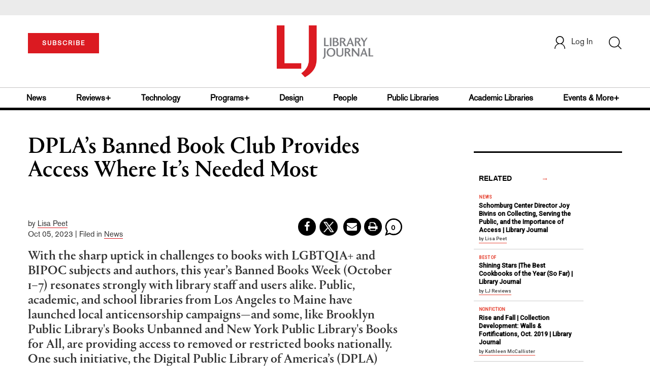

--- FILE ---
content_type: text/html; charset=utf-8
request_url: https://www.google.com/recaptcha/api2/anchor?ar=1&k=6Le9jGEUAAAAACT1ef5qtJgtOLcmDi4oBG0aotm8&co=aHR0cHM6Ly93d3cubGlicmFyeWpvdXJuYWwuY29tOjQ0Mw..&hl=en&v=PoyoqOPhxBO7pBk68S4YbpHZ&size=normal&anchor-ms=20000&execute-ms=30000&cb=undopvcn8pje
body_size: 49488
content:
<!DOCTYPE HTML><html dir="ltr" lang="en"><head><meta http-equiv="Content-Type" content="text/html; charset=UTF-8">
<meta http-equiv="X-UA-Compatible" content="IE=edge">
<title>reCAPTCHA</title>
<style type="text/css">
/* cyrillic-ext */
@font-face {
  font-family: 'Roboto';
  font-style: normal;
  font-weight: 400;
  font-stretch: 100%;
  src: url(//fonts.gstatic.com/s/roboto/v48/KFO7CnqEu92Fr1ME7kSn66aGLdTylUAMa3GUBHMdazTgWw.woff2) format('woff2');
  unicode-range: U+0460-052F, U+1C80-1C8A, U+20B4, U+2DE0-2DFF, U+A640-A69F, U+FE2E-FE2F;
}
/* cyrillic */
@font-face {
  font-family: 'Roboto';
  font-style: normal;
  font-weight: 400;
  font-stretch: 100%;
  src: url(//fonts.gstatic.com/s/roboto/v48/KFO7CnqEu92Fr1ME7kSn66aGLdTylUAMa3iUBHMdazTgWw.woff2) format('woff2');
  unicode-range: U+0301, U+0400-045F, U+0490-0491, U+04B0-04B1, U+2116;
}
/* greek-ext */
@font-face {
  font-family: 'Roboto';
  font-style: normal;
  font-weight: 400;
  font-stretch: 100%;
  src: url(//fonts.gstatic.com/s/roboto/v48/KFO7CnqEu92Fr1ME7kSn66aGLdTylUAMa3CUBHMdazTgWw.woff2) format('woff2');
  unicode-range: U+1F00-1FFF;
}
/* greek */
@font-face {
  font-family: 'Roboto';
  font-style: normal;
  font-weight: 400;
  font-stretch: 100%;
  src: url(//fonts.gstatic.com/s/roboto/v48/KFO7CnqEu92Fr1ME7kSn66aGLdTylUAMa3-UBHMdazTgWw.woff2) format('woff2');
  unicode-range: U+0370-0377, U+037A-037F, U+0384-038A, U+038C, U+038E-03A1, U+03A3-03FF;
}
/* math */
@font-face {
  font-family: 'Roboto';
  font-style: normal;
  font-weight: 400;
  font-stretch: 100%;
  src: url(//fonts.gstatic.com/s/roboto/v48/KFO7CnqEu92Fr1ME7kSn66aGLdTylUAMawCUBHMdazTgWw.woff2) format('woff2');
  unicode-range: U+0302-0303, U+0305, U+0307-0308, U+0310, U+0312, U+0315, U+031A, U+0326-0327, U+032C, U+032F-0330, U+0332-0333, U+0338, U+033A, U+0346, U+034D, U+0391-03A1, U+03A3-03A9, U+03B1-03C9, U+03D1, U+03D5-03D6, U+03F0-03F1, U+03F4-03F5, U+2016-2017, U+2034-2038, U+203C, U+2040, U+2043, U+2047, U+2050, U+2057, U+205F, U+2070-2071, U+2074-208E, U+2090-209C, U+20D0-20DC, U+20E1, U+20E5-20EF, U+2100-2112, U+2114-2115, U+2117-2121, U+2123-214F, U+2190, U+2192, U+2194-21AE, U+21B0-21E5, U+21F1-21F2, U+21F4-2211, U+2213-2214, U+2216-22FF, U+2308-230B, U+2310, U+2319, U+231C-2321, U+2336-237A, U+237C, U+2395, U+239B-23B7, U+23D0, U+23DC-23E1, U+2474-2475, U+25AF, U+25B3, U+25B7, U+25BD, U+25C1, U+25CA, U+25CC, U+25FB, U+266D-266F, U+27C0-27FF, U+2900-2AFF, U+2B0E-2B11, U+2B30-2B4C, U+2BFE, U+3030, U+FF5B, U+FF5D, U+1D400-1D7FF, U+1EE00-1EEFF;
}
/* symbols */
@font-face {
  font-family: 'Roboto';
  font-style: normal;
  font-weight: 400;
  font-stretch: 100%;
  src: url(//fonts.gstatic.com/s/roboto/v48/KFO7CnqEu92Fr1ME7kSn66aGLdTylUAMaxKUBHMdazTgWw.woff2) format('woff2');
  unicode-range: U+0001-000C, U+000E-001F, U+007F-009F, U+20DD-20E0, U+20E2-20E4, U+2150-218F, U+2190, U+2192, U+2194-2199, U+21AF, U+21E6-21F0, U+21F3, U+2218-2219, U+2299, U+22C4-22C6, U+2300-243F, U+2440-244A, U+2460-24FF, U+25A0-27BF, U+2800-28FF, U+2921-2922, U+2981, U+29BF, U+29EB, U+2B00-2BFF, U+4DC0-4DFF, U+FFF9-FFFB, U+10140-1018E, U+10190-1019C, U+101A0, U+101D0-101FD, U+102E0-102FB, U+10E60-10E7E, U+1D2C0-1D2D3, U+1D2E0-1D37F, U+1F000-1F0FF, U+1F100-1F1AD, U+1F1E6-1F1FF, U+1F30D-1F30F, U+1F315, U+1F31C, U+1F31E, U+1F320-1F32C, U+1F336, U+1F378, U+1F37D, U+1F382, U+1F393-1F39F, U+1F3A7-1F3A8, U+1F3AC-1F3AF, U+1F3C2, U+1F3C4-1F3C6, U+1F3CA-1F3CE, U+1F3D4-1F3E0, U+1F3ED, U+1F3F1-1F3F3, U+1F3F5-1F3F7, U+1F408, U+1F415, U+1F41F, U+1F426, U+1F43F, U+1F441-1F442, U+1F444, U+1F446-1F449, U+1F44C-1F44E, U+1F453, U+1F46A, U+1F47D, U+1F4A3, U+1F4B0, U+1F4B3, U+1F4B9, U+1F4BB, U+1F4BF, U+1F4C8-1F4CB, U+1F4D6, U+1F4DA, U+1F4DF, U+1F4E3-1F4E6, U+1F4EA-1F4ED, U+1F4F7, U+1F4F9-1F4FB, U+1F4FD-1F4FE, U+1F503, U+1F507-1F50B, U+1F50D, U+1F512-1F513, U+1F53E-1F54A, U+1F54F-1F5FA, U+1F610, U+1F650-1F67F, U+1F687, U+1F68D, U+1F691, U+1F694, U+1F698, U+1F6AD, U+1F6B2, U+1F6B9-1F6BA, U+1F6BC, U+1F6C6-1F6CF, U+1F6D3-1F6D7, U+1F6E0-1F6EA, U+1F6F0-1F6F3, U+1F6F7-1F6FC, U+1F700-1F7FF, U+1F800-1F80B, U+1F810-1F847, U+1F850-1F859, U+1F860-1F887, U+1F890-1F8AD, U+1F8B0-1F8BB, U+1F8C0-1F8C1, U+1F900-1F90B, U+1F93B, U+1F946, U+1F984, U+1F996, U+1F9E9, U+1FA00-1FA6F, U+1FA70-1FA7C, U+1FA80-1FA89, U+1FA8F-1FAC6, U+1FACE-1FADC, U+1FADF-1FAE9, U+1FAF0-1FAF8, U+1FB00-1FBFF;
}
/* vietnamese */
@font-face {
  font-family: 'Roboto';
  font-style: normal;
  font-weight: 400;
  font-stretch: 100%;
  src: url(//fonts.gstatic.com/s/roboto/v48/KFO7CnqEu92Fr1ME7kSn66aGLdTylUAMa3OUBHMdazTgWw.woff2) format('woff2');
  unicode-range: U+0102-0103, U+0110-0111, U+0128-0129, U+0168-0169, U+01A0-01A1, U+01AF-01B0, U+0300-0301, U+0303-0304, U+0308-0309, U+0323, U+0329, U+1EA0-1EF9, U+20AB;
}
/* latin-ext */
@font-face {
  font-family: 'Roboto';
  font-style: normal;
  font-weight: 400;
  font-stretch: 100%;
  src: url(//fonts.gstatic.com/s/roboto/v48/KFO7CnqEu92Fr1ME7kSn66aGLdTylUAMa3KUBHMdazTgWw.woff2) format('woff2');
  unicode-range: U+0100-02BA, U+02BD-02C5, U+02C7-02CC, U+02CE-02D7, U+02DD-02FF, U+0304, U+0308, U+0329, U+1D00-1DBF, U+1E00-1E9F, U+1EF2-1EFF, U+2020, U+20A0-20AB, U+20AD-20C0, U+2113, U+2C60-2C7F, U+A720-A7FF;
}
/* latin */
@font-face {
  font-family: 'Roboto';
  font-style: normal;
  font-weight: 400;
  font-stretch: 100%;
  src: url(//fonts.gstatic.com/s/roboto/v48/KFO7CnqEu92Fr1ME7kSn66aGLdTylUAMa3yUBHMdazQ.woff2) format('woff2');
  unicode-range: U+0000-00FF, U+0131, U+0152-0153, U+02BB-02BC, U+02C6, U+02DA, U+02DC, U+0304, U+0308, U+0329, U+2000-206F, U+20AC, U+2122, U+2191, U+2193, U+2212, U+2215, U+FEFF, U+FFFD;
}
/* cyrillic-ext */
@font-face {
  font-family: 'Roboto';
  font-style: normal;
  font-weight: 500;
  font-stretch: 100%;
  src: url(//fonts.gstatic.com/s/roboto/v48/KFO7CnqEu92Fr1ME7kSn66aGLdTylUAMa3GUBHMdazTgWw.woff2) format('woff2');
  unicode-range: U+0460-052F, U+1C80-1C8A, U+20B4, U+2DE0-2DFF, U+A640-A69F, U+FE2E-FE2F;
}
/* cyrillic */
@font-face {
  font-family: 'Roboto';
  font-style: normal;
  font-weight: 500;
  font-stretch: 100%;
  src: url(//fonts.gstatic.com/s/roboto/v48/KFO7CnqEu92Fr1ME7kSn66aGLdTylUAMa3iUBHMdazTgWw.woff2) format('woff2');
  unicode-range: U+0301, U+0400-045F, U+0490-0491, U+04B0-04B1, U+2116;
}
/* greek-ext */
@font-face {
  font-family: 'Roboto';
  font-style: normal;
  font-weight: 500;
  font-stretch: 100%;
  src: url(//fonts.gstatic.com/s/roboto/v48/KFO7CnqEu92Fr1ME7kSn66aGLdTylUAMa3CUBHMdazTgWw.woff2) format('woff2');
  unicode-range: U+1F00-1FFF;
}
/* greek */
@font-face {
  font-family: 'Roboto';
  font-style: normal;
  font-weight: 500;
  font-stretch: 100%;
  src: url(//fonts.gstatic.com/s/roboto/v48/KFO7CnqEu92Fr1ME7kSn66aGLdTylUAMa3-UBHMdazTgWw.woff2) format('woff2');
  unicode-range: U+0370-0377, U+037A-037F, U+0384-038A, U+038C, U+038E-03A1, U+03A3-03FF;
}
/* math */
@font-face {
  font-family: 'Roboto';
  font-style: normal;
  font-weight: 500;
  font-stretch: 100%;
  src: url(//fonts.gstatic.com/s/roboto/v48/KFO7CnqEu92Fr1ME7kSn66aGLdTylUAMawCUBHMdazTgWw.woff2) format('woff2');
  unicode-range: U+0302-0303, U+0305, U+0307-0308, U+0310, U+0312, U+0315, U+031A, U+0326-0327, U+032C, U+032F-0330, U+0332-0333, U+0338, U+033A, U+0346, U+034D, U+0391-03A1, U+03A3-03A9, U+03B1-03C9, U+03D1, U+03D5-03D6, U+03F0-03F1, U+03F4-03F5, U+2016-2017, U+2034-2038, U+203C, U+2040, U+2043, U+2047, U+2050, U+2057, U+205F, U+2070-2071, U+2074-208E, U+2090-209C, U+20D0-20DC, U+20E1, U+20E5-20EF, U+2100-2112, U+2114-2115, U+2117-2121, U+2123-214F, U+2190, U+2192, U+2194-21AE, U+21B0-21E5, U+21F1-21F2, U+21F4-2211, U+2213-2214, U+2216-22FF, U+2308-230B, U+2310, U+2319, U+231C-2321, U+2336-237A, U+237C, U+2395, U+239B-23B7, U+23D0, U+23DC-23E1, U+2474-2475, U+25AF, U+25B3, U+25B7, U+25BD, U+25C1, U+25CA, U+25CC, U+25FB, U+266D-266F, U+27C0-27FF, U+2900-2AFF, U+2B0E-2B11, U+2B30-2B4C, U+2BFE, U+3030, U+FF5B, U+FF5D, U+1D400-1D7FF, U+1EE00-1EEFF;
}
/* symbols */
@font-face {
  font-family: 'Roboto';
  font-style: normal;
  font-weight: 500;
  font-stretch: 100%;
  src: url(//fonts.gstatic.com/s/roboto/v48/KFO7CnqEu92Fr1ME7kSn66aGLdTylUAMaxKUBHMdazTgWw.woff2) format('woff2');
  unicode-range: U+0001-000C, U+000E-001F, U+007F-009F, U+20DD-20E0, U+20E2-20E4, U+2150-218F, U+2190, U+2192, U+2194-2199, U+21AF, U+21E6-21F0, U+21F3, U+2218-2219, U+2299, U+22C4-22C6, U+2300-243F, U+2440-244A, U+2460-24FF, U+25A0-27BF, U+2800-28FF, U+2921-2922, U+2981, U+29BF, U+29EB, U+2B00-2BFF, U+4DC0-4DFF, U+FFF9-FFFB, U+10140-1018E, U+10190-1019C, U+101A0, U+101D0-101FD, U+102E0-102FB, U+10E60-10E7E, U+1D2C0-1D2D3, U+1D2E0-1D37F, U+1F000-1F0FF, U+1F100-1F1AD, U+1F1E6-1F1FF, U+1F30D-1F30F, U+1F315, U+1F31C, U+1F31E, U+1F320-1F32C, U+1F336, U+1F378, U+1F37D, U+1F382, U+1F393-1F39F, U+1F3A7-1F3A8, U+1F3AC-1F3AF, U+1F3C2, U+1F3C4-1F3C6, U+1F3CA-1F3CE, U+1F3D4-1F3E0, U+1F3ED, U+1F3F1-1F3F3, U+1F3F5-1F3F7, U+1F408, U+1F415, U+1F41F, U+1F426, U+1F43F, U+1F441-1F442, U+1F444, U+1F446-1F449, U+1F44C-1F44E, U+1F453, U+1F46A, U+1F47D, U+1F4A3, U+1F4B0, U+1F4B3, U+1F4B9, U+1F4BB, U+1F4BF, U+1F4C8-1F4CB, U+1F4D6, U+1F4DA, U+1F4DF, U+1F4E3-1F4E6, U+1F4EA-1F4ED, U+1F4F7, U+1F4F9-1F4FB, U+1F4FD-1F4FE, U+1F503, U+1F507-1F50B, U+1F50D, U+1F512-1F513, U+1F53E-1F54A, U+1F54F-1F5FA, U+1F610, U+1F650-1F67F, U+1F687, U+1F68D, U+1F691, U+1F694, U+1F698, U+1F6AD, U+1F6B2, U+1F6B9-1F6BA, U+1F6BC, U+1F6C6-1F6CF, U+1F6D3-1F6D7, U+1F6E0-1F6EA, U+1F6F0-1F6F3, U+1F6F7-1F6FC, U+1F700-1F7FF, U+1F800-1F80B, U+1F810-1F847, U+1F850-1F859, U+1F860-1F887, U+1F890-1F8AD, U+1F8B0-1F8BB, U+1F8C0-1F8C1, U+1F900-1F90B, U+1F93B, U+1F946, U+1F984, U+1F996, U+1F9E9, U+1FA00-1FA6F, U+1FA70-1FA7C, U+1FA80-1FA89, U+1FA8F-1FAC6, U+1FACE-1FADC, U+1FADF-1FAE9, U+1FAF0-1FAF8, U+1FB00-1FBFF;
}
/* vietnamese */
@font-face {
  font-family: 'Roboto';
  font-style: normal;
  font-weight: 500;
  font-stretch: 100%;
  src: url(//fonts.gstatic.com/s/roboto/v48/KFO7CnqEu92Fr1ME7kSn66aGLdTylUAMa3OUBHMdazTgWw.woff2) format('woff2');
  unicode-range: U+0102-0103, U+0110-0111, U+0128-0129, U+0168-0169, U+01A0-01A1, U+01AF-01B0, U+0300-0301, U+0303-0304, U+0308-0309, U+0323, U+0329, U+1EA0-1EF9, U+20AB;
}
/* latin-ext */
@font-face {
  font-family: 'Roboto';
  font-style: normal;
  font-weight: 500;
  font-stretch: 100%;
  src: url(//fonts.gstatic.com/s/roboto/v48/KFO7CnqEu92Fr1ME7kSn66aGLdTylUAMa3KUBHMdazTgWw.woff2) format('woff2');
  unicode-range: U+0100-02BA, U+02BD-02C5, U+02C7-02CC, U+02CE-02D7, U+02DD-02FF, U+0304, U+0308, U+0329, U+1D00-1DBF, U+1E00-1E9F, U+1EF2-1EFF, U+2020, U+20A0-20AB, U+20AD-20C0, U+2113, U+2C60-2C7F, U+A720-A7FF;
}
/* latin */
@font-face {
  font-family: 'Roboto';
  font-style: normal;
  font-weight: 500;
  font-stretch: 100%;
  src: url(//fonts.gstatic.com/s/roboto/v48/KFO7CnqEu92Fr1ME7kSn66aGLdTylUAMa3yUBHMdazQ.woff2) format('woff2');
  unicode-range: U+0000-00FF, U+0131, U+0152-0153, U+02BB-02BC, U+02C6, U+02DA, U+02DC, U+0304, U+0308, U+0329, U+2000-206F, U+20AC, U+2122, U+2191, U+2193, U+2212, U+2215, U+FEFF, U+FFFD;
}
/* cyrillic-ext */
@font-face {
  font-family: 'Roboto';
  font-style: normal;
  font-weight: 900;
  font-stretch: 100%;
  src: url(//fonts.gstatic.com/s/roboto/v48/KFO7CnqEu92Fr1ME7kSn66aGLdTylUAMa3GUBHMdazTgWw.woff2) format('woff2');
  unicode-range: U+0460-052F, U+1C80-1C8A, U+20B4, U+2DE0-2DFF, U+A640-A69F, U+FE2E-FE2F;
}
/* cyrillic */
@font-face {
  font-family: 'Roboto';
  font-style: normal;
  font-weight: 900;
  font-stretch: 100%;
  src: url(//fonts.gstatic.com/s/roboto/v48/KFO7CnqEu92Fr1ME7kSn66aGLdTylUAMa3iUBHMdazTgWw.woff2) format('woff2');
  unicode-range: U+0301, U+0400-045F, U+0490-0491, U+04B0-04B1, U+2116;
}
/* greek-ext */
@font-face {
  font-family: 'Roboto';
  font-style: normal;
  font-weight: 900;
  font-stretch: 100%;
  src: url(//fonts.gstatic.com/s/roboto/v48/KFO7CnqEu92Fr1ME7kSn66aGLdTylUAMa3CUBHMdazTgWw.woff2) format('woff2');
  unicode-range: U+1F00-1FFF;
}
/* greek */
@font-face {
  font-family: 'Roboto';
  font-style: normal;
  font-weight: 900;
  font-stretch: 100%;
  src: url(//fonts.gstatic.com/s/roboto/v48/KFO7CnqEu92Fr1ME7kSn66aGLdTylUAMa3-UBHMdazTgWw.woff2) format('woff2');
  unicode-range: U+0370-0377, U+037A-037F, U+0384-038A, U+038C, U+038E-03A1, U+03A3-03FF;
}
/* math */
@font-face {
  font-family: 'Roboto';
  font-style: normal;
  font-weight: 900;
  font-stretch: 100%;
  src: url(//fonts.gstatic.com/s/roboto/v48/KFO7CnqEu92Fr1ME7kSn66aGLdTylUAMawCUBHMdazTgWw.woff2) format('woff2');
  unicode-range: U+0302-0303, U+0305, U+0307-0308, U+0310, U+0312, U+0315, U+031A, U+0326-0327, U+032C, U+032F-0330, U+0332-0333, U+0338, U+033A, U+0346, U+034D, U+0391-03A1, U+03A3-03A9, U+03B1-03C9, U+03D1, U+03D5-03D6, U+03F0-03F1, U+03F4-03F5, U+2016-2017, U+2034-2038, U+203C, U+2040, U+2043, U+2047, U+2050, U+2057, U+205F, U+2070-2071, U+2074-208E, U+2090-209C, U+20D0-20DC, U+20E1, U+20E5-20EF, U+2100-2112, U+2114-2115, U+2117-2121, U+2123-214F, U+2190, U+2192, U+2194-21AE, U+21B0-21E5, U+21F1-21F2, U+21F4-2211, U+2213-2214, U+2216-22FF, U+2308-230B, U+2310, U+2319, U+231C-2321, U+2336-237A, U+237C, U+2395, U+239B-23B7, U+23D0, U+23DC-23E1, U+2474-2475, U+25AF, U+25B3, U+25B7, U+25BD, U+25C1, U+25CA, U+25CC, U+25FB, U+266D-266F, U+27C0-27FF, U+2900-2AFF, U+2B0E-2B11, U+2B30-2B4C, U+2BFE, U+3030, U+FF5B, U+FF5D, U+1D400-1D7FF, U+1EE00-1EEFF;
}
/* symbols */
@font-face {
  font-family: 'Roboto';
  font-style: normal;
  font-weight: 900;
  font-stretch: 100%;
  src: url(//fonts.gstatic.com/s/roboto/v48/KFO7CnqEu92Fr1ME7kSn66aGLdTylUAMaxKUBHMdazTgWw.woff2) format('woff2');
  unicode-range: U+0001-000C, U+000E-001F, U+007F-009F, U+20DD-20E0, U+20E2-20E4, U+2150-218F, U+2190, U+2192, U+2194-2199, U+21AF, U+21E6-21F0, U+21F3, U+2218-2219, U+2299, U+22C4-22C6, U+2300-243F, U+2440-244A, U+2460-24FF, U+25A0-27BF, U+2800-28FF, U+2921-2922, U+2981, U+29BF, U+29EB, U+2B00-2BFF, U+4DC0-4DFF, U+FFF9-FFFB, U+10140-1018E, U+10190-1019C, U+101A0, U+101D0-101FD, U+102E0-102FB, U+10E60-10E7E, U+1D2C0-1D2D3, U+1D2E0-1D37F, U+1F000-1F0FF, U+1F100-1F1AD, U+1F1E6-1F1FF, U+1F30D-1F30F, U+1F315, U+1F31C, U+1F31E, U+1F320-1F32C, U+1F336, U+1F378, U+1F37D, U+1F382, U+1F393-1F39F, U+1F3A7-1F3A8, U+1F3AC-1F3AF, U+1F3C2, U+1F3C4-1F3C6, U+1F3CA-1F3CE, U+1F3D4-1F3E0, U+1F3ED, U+1F3F1-1F3F3, U+1F3F5-1F3F7, U+1F408, U+1F415, U+1F41F, U+1F426, U+1F43F, U+1F441-1F442, U+1F444, U+1F446-1F449, U+1F44C-1F44E, U+1F453, U+1F46A, U+1F47D, U+1F4A3, U+1F4B0, U+1F4B3, U+1F4B9, U+1F4BB, U+1F4BF, U+1F4C8-1F4CB, U+1F4D6, U+1F4DA, U+1F4DF, U+1F4E3-1F4E6, U+1F4EA-1F4ED, U+1F4F7, U+1F4F9-1F4FB, U+1F4FD-1F4FE, U+1F503, U+1F507-1F50B, U+1F50D, U+1F512-1F513, U+1F53E-1F54A, U+1F54F-1F5FA, U+1F610, U+1F650-1F67F, U+1F687, U+1F68D, U+1F691, U+1F694, U+1F698, U+1F6AD, U+1F6B2, U+1F6B9-1F6BA, U+1F6BC, U+1F6C6-1F6CF, U+1F6D3-1F6D7, U+1F6E0-1F6EA, U+1F6F0-1F6F3, U+1F6F7-1F6FC, U+1F700-1F7FF, U+1F800-1F80B, U+1F810-1F847, U+1F850-1F859, U+1F860-1F887, U+1F890-1F8AD, U+1F8B0-1F8BB, U+1F8C0-1F8C1, U+1F900-1F90B, U+1F93B, U+1F946, U+1F984, U+1F996, U+1F9E9, U+1FA00-1FA6F, U+1FA70-1FA7C, U+1FA80-1FA89, U+1FA8F-1FAC6, U+1FACE-1FADC, U+1FADF-1FAE9, U+1FAF0-1FAF8, U+1FB00-1FBFF;
}
/* vietnamese */
@font-face {
  font-family: 'Roboto';
  font-style: normal;
  font-weight: 900;
  font-stretch: 100%;
  src: url(//fonts.gstatic.com/s/roboto/v48/KFO7CnqEu92Fr1ME7kSn66aGLdTylUAMa3OUBHMdazTgWw.woff2) format('woff2');
  unicode-range: U+0102-0103, U+0110-0111, U+0128-0129, U+0168-0169, U+01A0-01A1, U+01AF-01B0, U+0300-0301, U+0303-0304, U+0308-0309, U+0323, U+0329, U+1EA0-1EF9, U+20AB;
}
/* latin-ext */
@font-face {
  font-family: 'Roboto';
  font-style: normal;
  font-weight: 900;
  font-stretch: 100%;
  src: url(//fonts.gstatic.com/s/roboto/v48/KFO7CnqEu92Fr1ME7kSn66aGLdTylUAMa3KUBHMdazTgWw.woff2) format('woff2');
  unicode-range: U+0100-02BA, U+02BD-02C5, U+02C7-02CC, U+02CE-02D7, U+02DD-02FF, U+0304, U+0308, U+0329, U+1D00-1DBF, U+1E00-1E9F, U+1EF2-1EFF, U+2020, U+20A0-20AB, U+20AD-20C0, U+2113, U+2C60-2C7F, U+A720-A7FF;
}
/* latin */
@font-face {
  font-family: 'Roboto';
  font-style: normal;
  font-weight: 900;
  font-stretch: 100%;
  src: url(//fonts.gstatic.com/s/roboto/v48/KFO7CnqEu92Fr1ME7kSn66aGLdTylUAMa3yUBHMdazQ.woff2) format('woff2');
  unicode-range: U+0000-00FF, U+0131, U+0152-0153, U+02BB-02BC, U+02C6, U+02DA, U+02DC, U+0304, U+0308, U+0329, U+2000-206F, U+20AC, U+2122, U+2191, U+2193, U+2212, U+2215, U+FEFF, U+FFFD;
}

</style>
<link rel="stylesheet" type="text/css" href="https://www.gstatic.com/recaptcha/releases/PoyoqOPhxBO7pBk68S4YbpHZ/styles__ltr.css">
<script nonce="iH2p2PuQogb0tRbkRcM7RQ" type="text/javascript">window['__recaptcha_api'] = 'https://www.google.com/recaptcha/api2/';</script>
<script type="text/javascript" src="https://www.gstatic.com/recaptcha/releases/PoyoqOPhxBO7pBk68S4YbpHZ/recaptcha__en.js" nonce="iH2p2PuQogb0tRbkRcM7RQ">
      
    </script></head>
<body><div id="rc-anchor-alert" class="rc-anchor-alert"></div>
<input type="hidden" id="recaptcha-token" value="[base64]">
<script type="text/javascript" nonce="iH2p2PuQogb0tRbkRcM7RQ">
      recaptcha.anchor.Main.init("[\x22ainput\x22,[\x22bgdata\x22,\x22\x22,\[base64]/[base64]/[base64]/[base64]/[base64]/UltsKytdPUU6KEU8MjA0OD9SW2wrK109RT4+NnwxOTI6KChFJjY0NTEyKT09NTUyOTYmJk0rMTxjLmxlbmd0aCYmKGMuY2hhckNvZGVBdChNKzEpJjY0NTEyKT09NTYzMjA/[base64]/[base64]/[base64]/[base64]/[base64]/[base64]/[base64]\x22,\[base64]\\u003d\x22,\[base64]/DkwI4P8OCGW/Cnn7DmVIHGMKXCzEdw7toFCtbHsOLwpXCtcKcb8Kqw5vDsloEwqQCwrLClhnDg8O+wppiwoLDtQzDgyXDvFl8XsOaP0rCqA7Djz/CvsO0w7ghw4TCpcOWOhDDviVMw5lSS8KVIHLDuz0tf3TDm8KQTUxQwp9Cw4tzwpA1wpVkZMKCFMOMw6AnwpQqM8K/bMOVwpIFw6HDt2d1wpxdwpnDicKkw7DCmCt7w4DChcOZPcKSw5nCjcOJw6YZSik9J8OVUsOvDycTwoQhDcO0wqHDjzsqCQ/CmcK4wqBEHsKkcnjDgcKKHE1Owqx7w7fDpFTChmpOFhrCrcKKNcKKwqAGdARBIR4uW8K6w7lbH8OxLcKJYTxaw77Dq8KVwrYIF3TCrh/CmMK7KDFOasKuGRPCq2XCvURmUTE9w5rCt8KpwqvCnWPDtMOQwow2LcKAw4nCikjCvsKRccKJw7oIBsKTwoLDrU7DtiXChMKswr7CjDHDssK+esOMw7fCh2cMBsK6wqNhcsOMfiF0TcKLw6Q1wrJjw5nDi3UgwqLDgnhleWcrEsK/HiYWFkTDs2J4Tx9hEDceRivDhTzDiSXCnD7CiMKuKxbDhxnDs31Mw4/DgQkywpkvw4zDmHfDs19dflPCqFM0wpTDikDDgcOGe2rDo3RIwpFGKUnCocKKw65dw6fCshYgNwUJwokTa8ONEVrCtMO2w7IPdsKAFMKfw78ewrpnwrdew6bCisK5TjfCnx7Co8OuSMKmw78fw5bCksOFw7vDoTLChVLDtQcuOcKZwp4lwo4rw41CcMOPScO4wp/Dg8ObQh/CnF/[base64]/CmMK/T07Cs8ONw4sww4ZIw443w4YTw7XDhUnCl8K8w5LDn8Ktw7PDtcOdw6VQwo3DlC3DqGAGwp3DkgXCnMOGNFkYfyHDhXDCm1oNAVptw6HCuMKmwovDjMKrFsOcDB4iw7Bow5xBw5/Dm8Kqw5t/M8O7QXs1BcONw7ARw6gJORtOw5ozbcO/w4Ivwq/CvsKDw4IMw5jDisOhTsKVA8KefsKMwojDpMOXwrgSRzE6X1AHIsKxw6jDgMKEw5rCjMOOw5Ntwpkxb2krSxjCqiJRwpwkNsOswpzCsSzDjMKBYzTCt8KFwprCu8KvDcOww4vDo8Ofw4PCuFfCjlhpwp/[base64]/DjkvDtgtpFkYZw4cMZsKNDMKIw6sYw613IcK4w4rCgEjCqAjChMOpw6vCvMO/LizDtw7DtAp+wodZw4JPHhskwojDi8KfPTVYQcOhwroqDSQVw4BVB2nCtlhNUsOawoczwp5tJ8OhcMKFUBs4w5XCnRxROgg1A8Ozw6kHaMKow5jCvkc0wqHClMOBw7JNw5ZRwp7Cq8K6wr3CssOhEUrDlcKYwpcAwpMAwrFZwoV/Y8KLScOcw5Ebw6EsNh/Com7CqcKtbsOQaw0ow7IRfcKdSVzCl20gG8OCDcOvCMOSS8OPwp/CqcOrw63Dk8KiMsOwLsOCw6/CtwckwozDq2rDjMOxZRbDn0wUa8OnUsKbw5TCrCNcO8KlCcOgw4JJe8OwSy42XD/Cq1gHwoHDkMKRw6tnwpwUOVg9Kz/CgEXDq8K7w6Q9X2ldwpPDpjTDs0JuaQUZUcOvwpIOIyxyQsOuwrfDgMOVe8KYw7tcPHoBFcK3w6B2K8KRw7jDn8KOAcOuIA11wqvDiFbCksOlOD7Cv8OHVWQOw6rDkSDDrWzDhUY6wpNFwoECw4JFwrTCiBXClBXDozZZw4Maw64iw5/DoMK+worCpcOSNXvDgcOcaxgPw4pXwrBYwqB9w4MwHnJxw47DisOiw4PCncKzwohLTGRKwp91c1nClsOowo/ChsKmwporw7o6I2pmJidXZXRqw6xlwr/CvMKxwozCjSPDksKbw4PDlVdyw7hUw6VIw7HDrSLDrMKqw6rCkMO/w4rChy8DXcKqB8KTw7dHWcKSwp/DrcOhE8ONasKHworCrXcDw7F6w4LDtcKqAMOUPnzCr8OVwrVPw5vDp8OSw7TDkkMww5XDvsOvw4oEwojClnx7wqZILcO1wqbDk8KnMTTDq8OOwqZCfcOdUMORwr7Dj0XDqigUwo/DuEVWw5hRLsKrw78xBMK2RcOlDWV/w6xQZcO1VcKnM8KDVcKJWMKmQDVhwqZgwr/DksOnwoXCjcOmBcOscsKOZcKwwoDDqjUZEsOtEcKiG8KEwp0ww47Dh0HCixVkwpVcb1HDswVJSkTDtMOZw4MGwpE5A8OFb8Otw6fDt8KQMnrCvMKubMOfU3QBNMKTNAd4R8Oew5Ajw6PDhSzDoRXDnwFNPQQITsKOwo/DnsOgQF7CvsKCOsOAMcOZwoHDmBcEYTZ7woLDhMOAwqxJw6TDiGvCtAnDgFcDwq/CqWfChxvCixkow6A8Hl15woXDrzPCjMONw5LCgSDDlMKWKsOHNMKBw6ckUkoHw6RPwrQdSxXDvC3CjE3Dlm/CvijCu8KQKsOdw50VwpHDiB/DvcK8wrF1wpDDoMORFm9JEsKba8KAwptcwrEQw4JnOEXDlS/[base64]/w77DvhbCsw02EllxXlMBwrVMZsO/wplZwr1wwoLDhRfDtTVsOydGw7PCj8OMZSclwoDDt8KPw4fCvsOiAzDCtcKRZgnCoijDvmjDssO8w5PCnikkwpIhDxh4BMKxGUfDtXUnWWXDosKTw5fDkMKnI2LDk8Oaw6o0J8Kcw6DDisOlw7/CsMKwdcOlwqdHw6MPw6fCn8KVwrnDgMK1woDDmcKCwrfCl0R8IQfClMOIasKGCGJ3woRQwoXCusKuwpvClCLClMOAwpjDvwARI1UgdUrCmX7CncOBw5t6wqInIcKrwozCocOmw40Fw6t/[base64]/w73DocOfVMKaw6hywqZFLCnDisO2w50jU3BmwqZPakXDsQjDvgzCqxlMw58UUMK3wqjDrxdIw7xLOGPDiQ7CgcKgWW1Nw74RZMO+woYoeMOEw5ION0nCvA7DjDJ8w7PDmMKqw7E/[base64]/D8OiVzo5woR2SsKvw7l2W8Kvw7xRw5gpBSPDsMORw7x5bsKlw7RtY8OqRT3ChRHCqmvCkhfCgSvCtAlOWsOGW8Ojw6MECxYbWsKYwq/[base64]/Dl3PClXUjLcKHVMKyecOoQ8KhKXfCrDEbJw04SHbDsxAFworDi8KuGsOkw40DYMKCAsK/FMOZfmpvBRheKCPDiEQVwphVw73DjkdSW8K0w4vDlcOIHsOyw7ARAmkrDsO5wrbCuAjCpxLDlcOZOkVfw71OwrppJsOpRGrCg8OQw7zCuQzCvwBQw5fDlEvDpSnChwFtw67CrMO/w6Nbwqo7Y8K4a0HCn8OZQ8O2wpvDjU4GwqTDocKfBCwdXcKzC2YVfcKZZHTDqsOJw5jDvEdBNQhcw5fCgcOYw4JxwrPDglLCsClgw5LCqiJmwo0iURAAaGLCrcK/w47Cr8KowqEiPCvDrQNtwpFJLMOWdMK1wr7CuyYuXh7Cu27CqXc6w4ERw5LDrQNWUHp5G8Kow5pew6BfwrYIw5bDlhLCji/[base64]/Dn8Ohw6s4GD7CucK2wqrCjE3Cl1orwo8ew4ZGw5rDtCnCmsOtJcOow44bL8OqW8K8wpQ7AMOiw4hhw7rDsMKXwrPCtwjConJYXMOBw5grJRXCssKXM8KxQ8OgcDIQH3DCtcO7ZBEubMOkFsOPw4ItKFLDr3cxFDx+wqtGw7sxe8OgesKMw5zDsDrCoHh2UFLDgB/DpMKQL8KYTTg9w6YJcWLCn2NGwqUcw6fDj8KYKVXCv23DjcKdVMK8SsOsw7wbcsO6A8KlW2PDqi9bBcOqwr/CjDcbw4/DgsKJb8OpU8KqJ11lw61Jw6V2w6kFGR4eP2jCkTPCjsOEOjRfw7DDoMOuwqLCtA9Jw5IRwq3Dq1bDswwIwpvChMO4DsOrGMKqw5x2J8Kcwogfwp/[base64]/CtDbDv3QjXcKpXcKEfcKDw6DDh0BEw5tIRj7Clgcdw6cVDBjDqMKnwprDu8K8wrjDnklhw5/Cp8OTJMKUw5J5w4g6asK2w4pBZ8KiwqDDmwfCm8KQw5nDgTwsPsOMw5tkEWvDlcK5UB/DpsO9FgZ6XwLClmPCrkc3wqYrKsOaYsO7w6jDisOxBXjCp8Ocw4nDu8Olw5Euw75YZ8KGwprChcKtw6fDmVXCm8KICRt5aUjDksOFwp4DBTY4wp7DvllYQMKvw6E+c8KqXmvChS7ClUTDr1QwKxbDpcO0wpxuJ8K4NArCp8KmSFwNwrXDmsKZwr/DoFjDhHoNw4YmasKODMOCVxkmwozCqg/DoMO2LX7DilFPw6/DnsKqwowuBsOkeRzCscKRQSrCkjBwVcOCJ8KCwqrDt8KXfcKMHsOzEGZewrLCjsOQwr/[base64]/w482w7gNJ8KkdXMmw7ZkUcK0w6MJwoVMwq3DicOdw4rDj0rDh8O/UMK2NSpIKlJtQsOuYMOlwpB3w6XDuMKuwpjClcKKw5XCu15/[base64]/DhMKlwoTDjQvCp8K5w6khW17CsUDCkAxnwoc4J8K5R8Ovw6JiCghCR8OqwqAjOsKoWUbDmjTDmgYALRUmIMKUwoF/PcKdwp9Lw6VJwqbDtUp3wqIMUxHDscKyQMOuGF3Dpw1WW3jCsUDDm8K+e8OUbGUKUCjDsMODwpTCsirClR5swqLCvQvDj8K2wrPCqsKFHcO6w4zCtcK9TAxuJMK4w5/Du2FLw7bDrGPDrsK/LgDDsFNMd2I3w5jChk7CgMK/wofDh2N/w5B5w5VrwpkRVF3DkifDocKKw43Dl8KxQMKoaGN6ejLCncOOBinDgwgFw4HDtS1Ew7QoCGl5XzB3wqHCpMKSfRQnwojCim5Fw4gZwpnCj8OZc3bDkcKxwq7CtG7DkwBYw4fClMKGN8KDwpLClcO5w5BbwpRpKsOJEsKLPcOXwqfCnMKIw7/ClnbCrm3DgsObRcOnw5XCuMKVDcOkwpgLHTfDgi7CmXNXw67DpRpwwrLCt8OPccOCJMOLLnrCkE/[base64]/CsOaYsOtwprDoyHCncOKH8O1K2fCv8OmwqHDssOzUQvCqsOXJcKKwqF/w7XDlcKcwqLDvMOAEw3Dn3zDiMO3wq8AwpbCscKHBh4zUltGwr/CglxgJHPCpFdfw47DnMK1w7YZA8OUw4BEw4lwwpscaTXCjcKqwql3dsKSw5MJQsKawp5QwpTCin9XOMKEwpTCgsO4w7ZjwpzDozXDu38KKREiXkzDg8KAw49EAlgXw6jDicKDw6zCpkfCtsO/[base64]/[base64]/CjkV1SsOUZQx2L1zCk8OxF0DDu8OPwqvDjhZ7P1/DlMKZwqZPe8KNwpxawokwf8KxSzx+bcKew7FzHGd+wrxvMMOpwqV3wpVVO8KvcUvDiMKaw60Hw6PDjcOTEMKfw7MURsKOSFHDunDCll/CvFl1wpEbdyFrE0PDtgEUNMORw5pvw4HCoMKYwpfCqVYHD8OZX8OtdyJhT8OHw4YzwqDCg2pTwpYdwpVdwpTCvxJKPTdwQMOQwo/[base64]/[base64]/[base64]/DsR52I8OyfcKsw6g3OsKWw4/CsMKrYsOeBXxFHScqccKCdsK3wq90NELCuMOrwqI3ASEEw4ZydA7Ck3TDoX89w67Dk8KeFHbCvSAubcOOM8ONw67Dmwo6w5pww4LCkjhlD8Olwq/Ct8OVwo3DpsK0wrF4JMKNwq4zwpDDoyZTYkUaKsKNwrbDqsOIwp3DgsOBLy1eQ1VjKsKQwoxHw4puwqbCusO/w53Cr2daw7dHwrvDtsOvw6XCicKRJB4jwqIPDQA+wrrCrURUwpxKwofDgMK9wqJ6MnkwNMOWw655woMzSTZeQcOgw60LT1sjSifCi2nDgSA4w5LCo2jDn8O/[base64]/DhG4xGMORTsOMV1UKAnjCuGM1bUTCqxQmw7ZewrbCqcOTS8Kuw4PDmMONwqfCrGMqLcKpXl/CqBgOw5/ChMKnVW4GZsKnwr8Sw7U0KC7Dh8KLfcKIZWPCp2nDkMKVwoRJGlENUVFKw7tjwr4ywr3Dm8KLw5/CujXCqQ9/YcKsw6U+AzbCvcOqwohjbgV0wrwTXMKHLSrCpV9vwoLDuknDokwdezJQPiDCtywtwpHCq8OwIRFWAMKywpxJfMKUw6LDvWQbOjIFTMOOMcKYwo/[base64]/wq3ChF9Hw53CqXrCn8K2V8KzCcOtw4kZLsKcJ8KSwrcIdcOgw5jDlcKuXVgCw5x8A8OuwqhDw49UwprDlTjCsUPCvMKdwpHCu8KRwrPCqjHDicKRwqzDtcK0YcO2YjUxYGd6LVvDi18Fw77CoGXDucOkewgofcKMT1XDvBjCjG/[base64]/wo7DvMOFQlTDvsKtwrvCsErClMKWR8Oww61Tw7vDqG3Cj8KUL8KdZVZGCMK5worDmlZza8K8Q8Olw7Z/W8OaNBMjHsOpJ8O9w6HDjCBkFW0XwrPDqcOidkDCjsKiw6LDkCTCoSfDqg7Cp2Etwp/ClcOJw4HDg3hJL08Lw49GZsOTw6UXwr/DtCPDhRbDo1FPVyfCuMKpw7vDvsOwCQPDlGbCvCXDpzHClcKLQcKsOsO8wohNA8KBw49mQMKWwqg3NcOMw4Jod2d6amLCvcO/ETzCsyTDqVvDlw3DuHlSA8KEaCASw5nDq8KIw6puwrt8McOlRTPDqgjCrMKGw452S2HDmsOjwrIfbsKCwpLDoMKHM8Ouw4/CvFUEwpzDoBogMsOZw4rCgMOUHsOINcOfw7FdS8KPw7kASMOywpvCliLCh8KYdkDCssKbA8OnG8O0wo3DjMOVUArDncOJwqbCs8OkXsK0woTDo8Oiw6sqwpolI0gRwp5LFUAOeT/CnnzDg8OrPcKOf8Oaw500BcO4SsKKw68gwpjCuMKpw5zDlArDqcOGVsKHbCsWURHDpMOBAcOGw6HDi8KewpVuw5bDlww4QmLCuyo6a2QVfHU1w6glPcO0wpUsLC7Cjw/[base64]/IcO4wp3Cu8O7UzcawoNCZRwUw7o/FsKpwq9Twq5qw68pecKgAMK+wrBtfh9KBl3CrzwqAzTDtcKAIcKSE8OtIcK/K28Sw4IzUAvDnHfCk8OBwqrDkMOkwp9ZPRHDlsOfNBLDsyVAf35uOMODMMOEY8Ktw7rCizjDhsO1w7bDkGQ5PApVw4rDscK/eMOzecOgw4IxwpzDksK4csKlw6d7wr/DjBJDHy9gw73Dh3kHNcO1w4kiwpDCn8O+RxVycMK0fQXDskLDrsOHPsKHNjfDv8OXwpbDpDLCnMKbcjIKw7dJQyHDn1NAwrY6D8OOwoxEI8O9QHvCuX5Fw6MOw6zDhSZYwq9KKsOlZUrCnBnCgC1PImQPwoorw4TChFZ5wqRZwrViRHHDtMKMHMONwrHCtU4tfg5sFB/Du8OQw6nDq8K7w6tVPcO8bnB4wp/DjAxNw6rDocK9JA/DucK0wocjIFnCsx5+w54TwrbCvnwLSsOLQENOw7oYKMKewo8Cw5IbccKDQcOQw78iFQrDpVPCrMK6KMKeHcKtGcKzw67Co8KRwrQFw5vDt2AJw47DjRDCr2Nvw6sdBcKEBT3CpsOOwpjDscOfNcKeSsK2Klphw5JWw7kQFcOVwp7Dqm/Ds3tBLMKNPsKkwpnCtsK0wozCi8OiwoHCkMK5X8OiBy0VAcKFKlTDqcOJw5Y/ezw4V27DmMKQw6TDhS9pw7Zcw6QiQALCg8OHw5HCmsKfwo1qGsKhwqLDqVvDucKNGRArwrjCvXALM8O1w7VXw50TUMOBRz5RB2Ajw5gnwqvCiQdPw7LDisKGEkfDpMKhw5HDtsOAw53CncKbwpoxw4R1w77DjkpzwpPCnlwxw7TDusKawopGwprCljwmw6/CpmrCmcKLw5IYw4YcasOFKAVbwrHDiDjCm3PDt3/[base64]/RMKIw6zCrB/ChAcRw78Aw7hhecKsbsKJfynDi0cmWcKNwo/DncK9w4LDvcKKw7XDqgfCikbCr8KWwrTCr8KBw57CuyTDlcOGDsOacCfDjMOewonCr8OBw63CocKFwoNSdsOPwpImclUzwqYzwoo7J8Kcw5fDn23DmcKcw4jCscKNSgJAwqxEw6PCqcKswr4AOsK+E3zDjsO3wqHCscOKwoLCkijDggjCosOVw4/Dq8OBwqY9wqtAJsO0wpgJwqkIRsOaw6M9X8KNw6Z2asKfwo5/w6dpwpDCgQ/Dq1DCl3PCrMOtFcKDw4pwwpzDgsO5IcOuLxIvWsKccR4mc8OJA8KfRsOuEMKCwpzDq3TDvcKJw5TCjhHDpj4BSBbCoBA5w6lCw5M/wrDCrwPDpB3DpcOKS8Oqwq9FwpnDksKkw5HDj2NCSMKbMcKhw7zClsOHI1tGdkDDi15fwojDpEt5w5LCnnrClXlRw5MxKF7Cs8OVwoZqw5/DgVFDBMK2XcKSFsK3LAVlQMO2acOMw6gyeijDlTvCncKVdC5lGzAVwphGJcODw5pZwp7Dkm9hw4fCiSXDpsOLw6PDmS/[base64]/T0vCqMODAhp7YSEnwrTDlRFzw7DChcK8ecKFPklxw704GMKww7fCicOzwqLCpsOgTVV3BiFfJSQDwprDj0lgJMOdwoMlwql7OcOJOsOjPsKxw5LDm8KIEMKowr7Ck8Kvw4AQw6Ubw4BpTsK0eAAwwqHDlsOow7HCr8OCwoHComvCjXzDjcKVw65twrzCqsKweMKMwr1/UMO9w7rCnRw/GcK5wqU0wqsOwpnDvcKqwphhCcK5W8K5wprDpwTClWjDtXV/QD4tGHDCg8K/HcO3JmNNOmzDhS5+UBs0w4sCUGHDgxEJCybCqxl0woVpw55/IsKXcsOUwpTCvsOKTcKmw7EXBy8BScKKwqTCtMOOw7xYw5UPw5fDrcKPa8OVwp5GYcKlwqJFw53CmMOEw49sD8KcDMOfasK+w69Qw7Rxwoxmw6rCljBLw6jCp8KzwqtaKsKwHy/CssKKQiDCj3nDqsOtwoLCsCAuw7TDgsOzZ8OYW8OwwqAGRHtfw5fDksOmwpsZckLDjMKKwpvComcsw57DusO9UlTDvMOyIQ/CncO5HznCtWY9wrnCgyTDg3AIw6B8OMKAJUVywqbChMKNw6vCrMKUw6vCtE1MM8KnwovCt8KaLXZRw7DDk0pjw63DmU1Aw7nDncKEC2LCnWzCisKWJx1yw4bCg8Kzw7grwrXCrcOUwqZ4w43CkMKBD2VZdBsKKMKjw4bDtmsqw5gMHUvDjsOdT8OVK8OTfy9owp/Dnz1fwrHCojXDocOKw6IxRMOHwol8aMK4K8OMw6NWw5nClMKQABbCiMKyw7DDmcOaw6nCvMKFQyUrw5UKbV/[base64]/[base64]/CgTXDiiY1BwwzVAnCh8OBRcOVccK9NMKbw5AePFMBTU/CoVzCs1h0w5/Dq3JcJ8KWwoHDv8Oxwocww7Y0wqHDs8OJw6fCq8OFOcOOw4rCj8O6w60ORgDDjcKKw6vCvMKBd2LDmcKAwoPDgsKsfhbDiUAxwqJ8P8KhwqLDhCJAw7wGWMOhVEMlWihQwovDnB0yDcOQN8KeJnY4CWpUP8Orw6/CgMK0bsKJKQ5aAWXCgT0WagPCkMKTwpfDuk3DtmXCqcOLwpfCtwDDpx/CucKJN8KZMMKMwqzCrsO7b8K6PsKDw77DmTbDnF/CsW9rw5HCn8OYcgFDworCkwVNw4Rhw7NJwqdzKiswwrMBw7VpUwRpdlbDoFzDhMOJbRRYwqYJaFXCuHwecMK4XcOOw43CowrCkMKEwrXDhcOfesOnWBHDhTVtw5XDp1fDncOSw4pKwrjDmcKkYQ/DkxRpwpfDgS47ThfDqMK5wrcowp/ChylIHMOEw6xowqbCi8Kkw4fDrSITwo3CncOjwpFtwqkBJ8OOwqjDtMK8OMO4ScK6w7vCiMOlwq5dw5TDjsKPw5lzJsKFd8OjdsOcw6zCnR3Ch8OdBn/[base64]/w53Djj5cwrfCosKgw77Cqm/CggRRIjbCh8OhwqgCGh5IK8OWwrvDhifClG9CIALCr8Kew6bCkcKMZ8O0w7LDjBopwoYbXTk2fifDgsObKMOdw4Vbw7fDlSzDnH/[base64]/[base64]/CqsKrwq5cwoFTIFrDrsKQwqgxHXcgasKnwqzCj8KkDcOjJ8KZwpwUN8OXw43DlsKoIRtwwpbCtSJQUU19w6fCrMOuE8OqVU3Ci0hEwp1MOBLCiMO9w40VZANATsOGwpcOZMKpN8KGwoNCw5xcexXCq3h6wr7CgcKZMX4hw5olwo1rVsKyw5vCnCrDkcOiYsK5wp/Dt10pCzPDlcK1wqzCgVbCiHICw7cSHnTCg8ODw48RSsOwIMKfLEBRw6fDmUAfw4RweDPDvcOPDixowphZw77ClcOyw6Qxwr7ChsOqScO/[base64]/w5VRXSh5wrTCow5jw7LCjsO/w40SWcKMwqLChcKWN8OXw57DucOFwqvDhxbCt38aWmvCscKBC0cvwpvDgcKow6xiw5zCiMKTw7fChXsTSToIw7wiw4bCqR4dw6UEw5IUw5jDrsOxUMKoKMOkwo7CksK2wobCr149w7jCqMO9chs6G8KuCh/DsRXCpSjDm8KMfcKXw7vDmMOnT3vCnMKlw7sNP8KQw5HDuEvCscKkGV3DuUzCnCPDmm/Dn8OAw5VNw4LCpG/Dh2gVwrJcw4dWLMKMVcOhw7dUwoQ0wrDCjXHCqm4Jw4PDlyHCmHDDkTZGwrDDsMK6wrh7URjDmwjDvMKdw7tmw5bCosOOwpbCiG7CmcOmwoDDsMOXw5IeJA7Ci0rCuzBZKx/DpGQPwo4Pw4fChiTDi33CvcKqwr3CoiMyw4nDpsKbwr0EbsKvwphPN2jDvk8zQcKTw7syw77Cq8Oiwr/[base64]/CsADDhMOWwrPDpV5Xw77Ct3rCmcK4VVLCk8OyHMKkw5U/BxjCgnAcHVHDiMKsOMOKwpg/[base64]/[base64]/[base64]/DsRfDqgzChcObIMKveMKOw4DDhHkzUFzDvMOIwrJSw55CYmLCsEEMDwhdw6N+GQYYw58gw6zCkMOQwodHPcK9woNBV29fZ2fDi8KCMMOqd8OiXyNywq9CCcKuTnpYwq0Xw5Evw7nDoMObw4InbwTDv8Kjw4rDlgtdElJ8SsKIP3/[base64]/[base64]/CnEbDlcK3wo/Dv8OXaXjDgU0KwofCu8KJwrzDlsK/[base64]/[base64]/DkErDtsOrXsOFw4AGw7FKGsOQLcOwwrg4w6oSZTfCvANAw4PCvhErw4hbNGXCicOOw4fDoVvDs2ZKbsO6SynCpMOGwqjDtMO4wp/[base64]/ScOjSijCsMK1wpB0wrfCkcO1EMKQwqjCj8OgwqEMRcKJw7cCRgTDlzkkXcK9w4/DkMKxw5U2fXzDqCXChsKcDg3DmhpZGcKuGEHDqcOifcOkQMONwphIMcObw7PCpsOfwoPDgjNYIifDiR9Tw5ZCw5QhbsKlwqTCj8KKw4Mnwo7ClQgfwoDCrcKZwqzDqEASwoh5wrtrHcKDw6fCmyPClX/CvcOPG8K+w5PDt8KHIsO5wrHCjcOQwoQ7w5lpb0rDvcKtFj1swqjCusOHwovDgMKawp5xwoXDn8OCwqArw7XCrcOJwpvCsMOsVj0VVG/Dp8KfBcOWVCnDsyMXFV/CpScww53DtgHCl8OJwpALwr0APGhAYMK5w748Dx96wrfCvXQLw43DmcOxViVyw6Abw7nDtsKSMsKzw6nDsk8Jw5/DksObKXPCqsKYw67Cvygrf1Uww7BRE8OWdiLCuSrDgMKKM8K8L8OJworDrQnCmcOWa8KkwpPDssOcDsOLwpspw57DnBQbXMKEwrZRFCjCukHDrcKDwq3DmcOXw51FwprCmXFOPMO8w753wrlZw7grw5fDvsKgdsKBw4DCscO+CngwECbDl3IUAsKQwoNSKm8DIl/DhFbCrcKKwqMCI8OBw6cSYsOXwoLDjsKLQ8Kawp1Cwr5dwq3Cgk7CjHLDscO3AMK8c8O3wo/[base64]/DisOZKMKMCwFfw4/CvSnDvAAswr/ClExHwr7Dt8KyT3ggZ8Okex1tTVbDu8O8WsKYwrzCncOgaFRgwqRBK8OTZsOUJcKSIsKkK8KUwrrDssO1UWDDlxB9w5nCt8KkNcObw598w5jDgsOPJDtwU8ONw53DqMOsSAtsQ8O2wpZxwoPDs2/CjMOZwqNbdsOUS8OWJsKIw6vClMO6RXpww40Tw6Acwr7CiVfCncKdMcOtw7rCijsEwq9rwohtwolUwpHDpUHDgWfCv3Riw5vCosONw5vDqlDCrMOZw4rDp0zCiBvCvTjDrsOkXk3DmRPDpcOrwrTCvsK7LcKOTsKDEsKZMcO1w4/Dg8O8wozCiwQBHjofblZTeMKnKcOkwrDDi8OOwoUFwo/Du3MrHcKpRQpreMOGTGZSw7t3woEfN8KsQ8O0FsKfKsOFBsO8w5IKdlTDjsOuw7B/[base64]/[base64]/CmiXDoRc9MSHCrgs8asKPDcK9DcKZesONO8O9EznDocK2CcKrw5TCicKfN8KlwqdtHy3CnH/DiS3Cr8OEw69fAU/CnQfDnFltwrAFw7dbw6JpTGgUwpULO8KRw7V9wq02MUDCiMOkw5PDn8Ohwr42Yx/CnDAUHcOyZsOcw5UrwpbDtcOHDcOzw6LDh1vDhzbCjEbCoEjDhMKAJEPDmQhHO3nCvsOHwqPDuMKTwo3CtcOxwqfDkDRpZx5PwqfCoEg/FGwiFQYuGMO1w7HCkzklw63DsjxowphCEMKSEMOtwofCkMORYy3Dr8KVHloiwrfDmcKXZCA9w69hbsKwwr3DjcOzwp8Xw6F8woXCu8KXBsOCCUk0EcOKwocnwq7Cm8KmbcKYwoPDsh/DjcKuTcK4V8KHw79rw5PDiDd8wpHDg8Ouw4vCiHnCi8O/ZMKeG3RsGxEQPTdiw5BSYcKqeMK0w7LCjcOpw5bDjy7DhcKhCkXCgFLCgcOCwps1FxIywphQw5tpw4LCucOUw6DDpcK2fMOIPkIUw6kXwrdVwpwIw5zDgcOda0jCuMKVRWjCjjfDtAPDkcOFwpnCocOCUMK0aMOYw59oAMOLOMKuw54sf2HDr0/Dt8OGw7nDgHANIcO5w64ibyY7TRMEw6nDsXDCiH0IEkrDq3rCr8Kpw5LCn8Oqw6LCsCJBw5vDhEPDhcK6w57DhlkWw7JLEsO4wpXCuVsmw4LDmsKcwosuwoLDpHvCq3HDkGDDh8Ojw4XDunnDksKgVcKITjbDjcO5ZcKVF34SRsKEeMOtw7bDucK5acKowq/DjcKCV8Onwrpjw4zCiMOPw49uMj3ChsKjw4QHZsOjfHXDrsOyDB7DsAoWdsO4NkvDrQw4K8O6C8OEUMKwU08/[base64]/w6Mfw5XCrMOcc8OAT8O+fBXDhsK1ZBLCpMK+JlcnGcOgw7XDrAPDjlMVEsKjTknCrMKeeDEWQcOFw6TCosObdWFoworDlzfDl8KAwpfCrcOiw5wjworCogQ4w55PwoUqw6UVazTChcKFwroWwpFfAwUuw5ADK8Ojw6/DlgZYAMKQZMKzJsKQw5nDu8OPH8KUCMKlw6vCnwPDsQLCozvDrcOnwqjCscK/YULDuH89VsOHwrfDnTZxLl0kWGdIZ8OlwoRVDEAEA0Ztw5www7FTwrR0MsKVw6I1LcOgwqQNwqbDqsOjMmYJODzCph5Gw7fCusK1MGo8w7p1IMOyw6vCoFvDkzwkw4FQCcO6FsK4AS/DrQDCisOuwpbDmsK2cgY5Y3NdwpIZw689w5vDo8O9O0DCjcKtw51VLxxVw7oRw4bCk8Ozw54LHsOnwrrDvD3CmgxZIsKuwqQ/HsK8Sm/[base64]/CvUhWwpTCocOTI8OOCsOXwqjDv8OYUHRpLGrCuMOvPBXDu8KYFsKdCsK5TC3ChV16wpHDrQnCtnLDhxAGwo3DnMKcwpjDpkFVQMOGw5E+LgwKwp5Uw6AIAsOpw711wrAILnlewpFAbMKFw5nDmcKAw7ssLcOSw53Dp8O2wo8JDBbCvMKjTsK7bAjDgD4kwp/[base64]/Co8OhIVHCmDbCjMOCw5zDojDCmcO/w4JgPy/[base64]/DpsOYw6vDqTXCrcKJwoNdw7LCkV8Bw5/Cpiw8fMKzUVfDn3/Du3rDvCnCjsK6w58aZsK2T8OqPcKYJcKBwqfCtcKNw7Rmw6h5w5xEVXjDoELCicKWRcO+wpgQwqrDp2nCkMKbRkdqCcOSKMOvFTPCjMKcBWEDacOiwrx3SHjDnVdMwp4/dMKrGkIow4DDsmzDiMO7woRJEcONwqPCv3cTw7NjXsOgFwfCkF3DkWILaR/Cp8Oew7rDmS0CZD8hPsKSwooKwrRbw43Du2owezzCggXDlMKXRDDDmsOQwrkrw48Uwqw0wotgUsKYZk5Dc8KmwoTChXUQw4PDisOww7tEa8KIYsOrw74Mwq/CoAfCmcKKw7/Cq8OGwptZwoDCtMKdb0YNw4jCmcKXwosBVcOeFAUZw6d6ZDHDkcKRwpNZRMK5fx1QwqHCpUViYU9bBsOIworDtFpaw4AkXcKpZMOdwrLDgk/[base64]/CnxbDvVJ4w4jCp1hieisuwr4iNVQAwrDCqmbDmMK+ScO/b8OIf8Ojwp3CisOkSsONwrzCvsO0XMOHw4jDssK9PDTDqyPDjkPDqTEgKjobwo/CsHfCu8OQwr3CssOqwq94MsKmwp1dPBp3wqZxw5JwwrvDmlsewpHCqBYWL8OqwpHCosKRUlzCkMKgcMOFGcO/aBQmZEDCr8K4T8KJwodcw5XCvCgmwp8ew7LCtcKPTVtoZG8uwrzDlSvCgmfCrHfChsObAcKdw4vDqGjDvsKSQhzDuzFcw6w7asKMwrDCjsOHNMOUwo/CrsK9RVnCkWbCnD3CvG7DsiEWw5okZcOYW8KCw6B6fcKRwpnCpMKjw7wJMQ/DmsOnQhFPcsKNOMOQCT3DmnHDl8OVwq0fEU7DgylwwolHE8ODRxxEwr/Ck8KQMcKLwrjChxx0CcKmAHwabcOuVz7DhsK7Z1/[base64]/DiMOhQ0/Cj8Obw4LCq8OQwroULcKmZEFvA3toKsOuMMKVdcO+WzvCjT/DisO/w6lgZXrDrMKaw4jCpAtXU8KewpxYwrcWw7gxwoPDjHAqYmbDslbCqcKbcsOgwokrwqjDpsKuw4/[base64]/CvTlRw5J/wpUWdMOmwq3CsGzCmcKYHMOmc8KVwrjDlVfDtCtdwpLCm8O1w7g7wqdgw5XCosOKYibDqUhORFfDqQbCoh7DqABAC0HCk8KwFElwwrzCh0fDvcOWBMKsTGZ0ecOZH8KUw4/CpSvCi8KcScOuw7zCosOSw4BHOH3Ck8Kpw7liwp3Dh8OfGsKzcsKOwrDDnsOBwpY6SsOkYMKIdsOEwqAaw4VXbH1WVz/CmMKlMWHDrsKsw5xlw4rDvcOJS37DhF9zwp7CrCdlNEkjMMK7VsKwb0ofw4bDhnQQw7TCrQh6HMKKYS3Dt8Oqwq4EwrtVw5MJwqnCh8KJwo/DjmLCuR9aw593SsOFY0zDk8KnM8OwI1jDggs6w5LCjSbCqcO3w7/CrHcfBATCncKww5hLVMKiwoxNwq3CqSfDkjgmw6g9w5MPwoDDogh8w4goF8KPeUVqRCTCnsOLPAHCgsORwpRqwodRw5bCrcOYw5Ikd8Ozw49fYTvDscKsw7IVwqF/f8OowrtYNsKswrHCpkvDtEDCk8KcwrUPcVsQw4ZBAsOnMk9ewoQYQcOwwrvCvnM4EcK6dMOpWsKPN8OcCALDqAbDo8O8csKDNmFnwoNNAiLCvsKzwrgUD8KBEMK/wo/DnAvCg0zCqQBaVcKCIsKIw57DqnrChHljLg3DvlgVw5pJw6tDw7vCsmDDtsOoAxjDqsOowoFHMsK1woXCq3DCmcONwqApw5ADUcKOAMKBD8KfRMOuO8OwQ1PCqmTCqMOXw4fDrQHChSIPw60pLnjDhsOyw4PDv8OUMXjDhEfCn8Kxw5zDpixxfcKBw44KwoXDnH/DjcOPwrtJwoE9azrDuAsDDCXCm8O+FMOjMMOcw67DmzwlJMOzwqwlwrvCjlIZIcOww6sfw5DDhcKww5kBwo86G1V/w5ckKT/CtsKCwohXw4vDqBAqwpoaVGFgQFDChm58wr/DncK6c8KGDMOhUh7CvcKow6nDq8KswqpCwoFgHiHCtAnDlhJxwpLDimU5dE/Ds0Z7cBw3wpXDrsKxw6hxw63Ci8OoOsOVGMK4A8K5OktmwrnDnyPCuR7DuhjCpUvCpsKlKMOXUmkNDExPFcOBw4xBw5d/UsKiw6nDlDwkIRURw6bCsTtXJxTCgxVmwqHCiztZUMKWQ8Ouwr3DqlYWw5gQw4/DgcKiwo7CrWQnwpFowrJnwqbDp0dUw6oZWgVJwp1qMMOWw4zDs3s9w5o9AcONwoDDnsO2wrDCumZkalMhLSrCmMKVbD/Dij9lQsOzOMOiwqFpw4TCkMOZW1pEacKYZsOsZ8O/w5IwwpfDnsO5IsKRBMOww69AdRZMw5kfwpdoVzkyT1XCpsKwN0nDqMK9wrXCnS7DvMOhwqnDqRUbdwMrw63DncOMC0Eyw65GOC58WyvDnFR/wpXCsMO5Q1k9RzA/wr/Cv1PCnRzCgsODw6PCuggXw6tqw5pGcsOXw5XCgWR3wqV1WklkwoQzFsOpOTHDkQU/wqwQw5jCiFpIHD98wpI/IMORM3pwasK1WsKsfE9Aw7jDncKdwrpzZknCpjrCp2bDqkxoPDzCgRbClMKbDMOBwos9ZjsVw5NnGg7CiHxff3BTe1tDWDYcwqcUw5Nqw7gsP8KUMsKwXWHCojF+EBDCosOFwr3DksOUwqhpdcO0RUXCsHfDsXNTwptdQMOxUDZRw4UfwpHDmsODwoQQWW07wpkUaX/[base64]/[base64]/Dqi/CpMKmMSvClMKEw6Nqwo7CiwTCni17w6dUHcK3wp8JwqsUFj7CuMKLw7sHwoLDkhbDmUQtOQLDmMOIcl0JwognwqxXdBrDmx/DisOJw7s+w5XDkEQWw6QpwpscJlLCqcK/wrMYwqoHwoxcw7FOw5Fgwq0qUQE/wpnCtA3DqsKmwp/[base64]/wq0iwpfCgcKHUkgyw4fDkDltwqvCpgt3Iy/CmnHDp8KxQm56w5HDkcKpw5E5wrXDk0vCvE/ChFXDsl4lIgTCq8Ouw65JB8KOFiJ4wqkJwqE8wqnCqTxOIcKYwpfDgcK+wqbDv8KoGMKpOcOpEcO7K8KCRcKcwpfCqcOWfMK+TzxuwonCisOkFsKxacOfRnvDgAvCpsK2wojDrMKwIw5uwrHDq8O1woMkwojCn8OPw5fDksOGZg7DvQ/CtTDDnGLClsOxNTXDmCgDcMOiwpkODcOUGcOlwooQwpHDkBnDpEAiw4/[base64]/DrcOZIRkaUiQUwroMW8Kvw4PCmcOjwqo6V8KlODMmwq3CoHhCfMOqw7HCs1stEhJiwq/[base64]/Dow/[base64]/wqzDkw/CsHILw6IiH8O/XMOcw7nDmyHCthLDnGXDnwFWW0IzwqRFwpzCnzRtRsOXMcKEw7hNQ2w/wpU7bXLDhTLCocKKw4nDj8KWwqEzwox2w5xOccOAwqAEwq/DtMKmw70Ew6zCs8KkWMO5UcOGM8OxcB14wq8Vw51CO8OTwqcEWgnDrMKiJcK2SS7Cn8KmwrzClC7Cr8KUw6UVw5AQw4cywpzCnws8ZMKJKFpgJsKdw6R4MTkdwrnChQzCrSdhw5/Dm27DkQ/[base64]/DvcKiLcKHZcKGwrPCmMOIw64yR1I6T8KvQz9/YlJpw6XDrcKGemo0UzlOfMK6wrBBwrI/[base64]\x22],null,[\x22conf\x22,null,\x226Le9jGEUAAAAACT1ef5qtJgtOLcmDi4oBG0aotm8\x22,0,null,null,null,0,[21,125,63,73,95,87,41,43,42,83,102,105,109,121],[1017145,275],0,null,null,null,null,0,null,0,1,700,1,null,0,\[base64]/76lBhnEnQkZnOKMAhnM8xEZ\x22,0,0,null,null,1,null,0,1,null,null,null,0],\x22https://www.libraryjournal.com:443\x22,null,[1,1,1],null,null,null,0,3600,[\x22https://www.google.com/intl/en/policies/privacy/\x22,\x22https://www.google.com/intl/en/policies/terms/\x22],\x22YHfuOhJO9kJGEsJy4F3uKS14QZwcWmW8OTI/bo80oGY\\u003d\x22,0,0,null,1,1769261956609,0,0,[126,184,199,140,188],null,[60,225],\x22RC-y1c_JV-N3eDAOg\x22,null,null,null,null,null,\x220dAFcWeA7ngg6NLPfHcNEbjD7XP201MxeuS5HzrY9lE0fwm2r04RHn2rS7NAh3Brde15r5DnuCS5c8zchuK8J97QEtk0MkHOQm_Q\x22,1769344756742]");
    </script></body></html>

--- FILE ---
content_type: text/html; charset=utf-8
request_url: https://www.google.com/recaptcha/api2/aframe
body_size: -245
content:
<!DOCTYPE HTML><html><head><meta http-equiv="content-type" content="text/html; charset=UTF-8"></head><body><script nonce="9V3Hl41EEj5JW0ZNBDOI4A">/** Anti-fraud and anti-abuse applications only. See google.com/recaptcha */ try{var clients={'sodar':'https://pagead2.googlesyndication.com/pagead/sodar?'};window.addEventListener("message",function(a){try{if(a.source===window.parent){var b=JSON.parse(a.data);var c=clients[b['id']];if(c){var d=document.createElement('img');d.src=c+b['params']+'&rc='+(localStorage.getItem("rc::a")?sessionStorage.getItem("rc::b"):"");window.document.body.appendChild(d);sessionStorage.setItem("rc::e",parseInt(sessionStorage.getItem("rc::e")||0)+1);localStorage.setItem("rc::h",'1769258361388');}}}catch(b){}});window.parent.postMessage("_grecaptcha_ready", "*");}catch(b){}</script></body></html>

--- FILE ---
content_type: application/javascript; charset=utf-8
request_url: https://count.personyze.com/stat-track-log-visit.js.php?fr=77&te=0&sr=7792&ld=1&ur=https%3A%2F%2Fwww.libraryjournal.com%2Fstory%2FIndustry%2520News%2Fdplas-banned-book-club-provides-access-where-its-needed-most&rf=&id=-1894420853&si=0&ss=1769258359&nw=3&st=1&ls=1769258359&rs=0&sy=&bh=&hs=0&dg=&ps=1769258359&ev=0_e_1_8192_%2F%2Fwww.libraryjournal.com%2Fstory%2FIndustry%2520News%2Fdplas-banned-book-club-provides-access-where-its-needed-most&hu=&ao=&pr=&tm=1769258359&pl=Linux%20x86_64&sc=1280x720x24&th=-993386018&ck=y&aj=y&jv=n&fl=-1&sl=-1&mp=-1&cn=y&vl=-1&qt=-1
body_size: 3025
content:
(function(_S_T) { if (_S_T) {_S_T.log_visit(77, 675089, {"srch_word":"","ref_type":"direct","country_code":"US","country":"United States","region":"OH","city":"Columbus","latitude":39.962501525878906,"longitude":-83.006103515625,"ip":"3.131.37.136","1_vid":675089,"1_ref_type":"direct","timezone":0,"current_city":"Columbus","current_state":"OH","current_country":"United States"}, 1, null, [[675089,1,2]], null, [], [], '480', [], [], {"1":{"html":"\n      <div class=\"recommendation-item\">\n        <a href=\"https://www.libraryjournal.com/story/schomburg-center-director-joy-bivins-on-collecting-serving-the-public-and-the-importance-of-access\" target=\"_self\" style=\"flex-shrink:0;\">\n          <img src=\"https://www.libraryjournal.com/binaries/content/gallery/Jlibrary/2021/july/jb_gmail.jpg\" alt=\"Schomburg Center Director Joy Bivins on Collecting, Serving the Public, and the Importance of Access | Library Journal\">\n        </a>\n        <div class=\"item-content\">\n          <div class=\"item-category\"></div>\n          <a href=\"https://www.libraryjournal.com/story/schomburg-center-director-joy-bivins-on-collecting-serving-the-public-and-the-importance-of-access\" target=\"_self\" style=\"color:inherit;text-decoration:none;\">\n            <div class=\"item-title\">Schomburg Center Director Joy Bivins on Collecting, Serving the Public, and the Importance of Access | Library Journal</div>\n          </a>\n          <div class=\"item-author\">Lisa Peet</div>\n          <div class=\"item-description\">On June 4, Joy Bivins was named Director of the Schomburg Center for Research in Black Culture, a research division of The New York Public Library. LJ caught up with her as she settled into her new role to discuss the overlap between collecting for museums and libraries, what has changed in the past year and a half, and what the Schomburg’s users can expect.</div>\n        </div>\n      </div>\n      <div class=\"recommendation-item\">\n        <a href=\"https://www.libraryjournal.com/story/ignyte-awards-finalists-announced-bookpulse\" target=\"_self\" style=\"flex-shrink:0;\">\n          <img src=\"https://www.libraryjournal.com/binaries/content/gallery/bloodtrialsdavenport.jpeg/bloodtrialsdavenport.jpeg/Jlibrary%3Atwohundred\" alt=\"Ignyte Awards Finalists Announced | Book Pulse | Library Journal\">\n        </a>\n        <div class=\"item-content\">\n          <div class=\"item-category\"></div>\n          <a href=\"https://www.libraryjournal.com/story/ignyte-awards-finalists-announced-bookpulse\" target=\"_self\" style=\"color:inherit;text-decoration:none;\">\n            <div class=\"item-title\">Ignyte Awards Finalists Announced | Book Pulse | Library Journal</div>\n          </a>\n          <div class=\"item-author\"></div>\n          <div class=\"item-description\">The 2023 Ignyte Awards finalists are announced. Starting their runs at the top of best seller lists are Only the Dead by Jack Carr, Yellowface by R.F. Kuang, King: A Life by Jonathan Eig, and The Shadow Docket: How the Supreme Court Uses Stealth Rulings To Amass Power and Undermine the Republic by Stephen Vladeck. There are author interviews with Gene Luen Yang, Luis Alberto Urrea, Laura Tillman, and Suzannah Lessard.</div>\n        </div>\n      </div>\n      <div class=\"recommendation-item\">\n        <a href=\"https://www.libraryjournal.com/story/LJNov15ArchitectureGallery4\" target=\"_self\" style=\"flex-shrink:0;\">\n          <img src=\"https://www.libraryjournal.com/binaries/content/gallery/Jlibrary/71513.jpg\" alt=\"Welcoming Artists, AV Users, &amp; Adults | Year in Architecture 2018 | Library Journal\">\n        </a>\n        <div class=\"item-content\">\n          <div class=\"item-category\"></div>\n          <a href=\"https://www.libraryjournal.com/story/LJNov15ArchitectureGallery4\" target=\"_self\" style=\"color:inherit;text-decoration:none;\">\n            <div class=\"item-title\">Welcoming Artists, AV Users, &amp; Adults | Year in Architecture 2018 | Library Journal</div>\n          </a>\n          <div class=\"item-author\"></div>\n          <div class=\"item-description\">The South Central Regional Library, Louisville, KY, is LEED Gold certified; the Advanced Learning Library branch of the Wichita Public Library, KS, has an outdoor reading terrace; at the core of the $2.6 million remodel of the White Plains Public Library, is The Hub</div>\n        </div>\n      </div>\n      <div class=\"recommendation-item\">\n        <a href=\"https://www.libraryjournal.com/story/local-history-digital-archives-reference-supplement-2023\" target=\"_self\" style=\"flex-shrink:0;\">\n          <img src=\"https://www.libraryjournal.com/binaries/content/gallery/Jlibrary/2023/november/refsup2024/ljnov2023_refsup_digitalarchive1.jpg\" alt=\"Local History | Digital Archives | Library Journal\">\n        </a>\n        <div class=\"item-content\">\n          <div class=\"item-category\"></div>\n          <a href=\"https://www.libraryjournal.com/story/local-history-digital-archives-reference-supplement-2023\" target=\"_self\" style=\"color:inherit;text-decoration:none;\">\n            <div class=\"item-title\">Local History | Digital Archives | Library Journal</div>\n          </a>\n          <div class=\"item-author\"></div>\n          <div class=\"item-description\">Digitization projects in Maryland, Montana, and Houston, TX, present a glimpse of current trends in digital archives, as state and city libraries work to create collections that reflect local and regional history.</div>\n        </div>\n      </div>\n      <div class=\"recommendation-item\">\n        <a href=\"https://www.libraryjournal.com/story/national-library-week-2025-right-read-day-book-pulse\" target=\"_self\" style=\"flex-shrink:0;\">\n          <img src=\"https://www.libraryjournal.com/binaries/content/gallery/drawntothelibrary.jpg/drawntothelibrary.jpg/Jlibrary%3Atwohundred\" alt=\"National Library Week Kicks Off with Right To Read Day | Book Pulse | Library Journal\">\n        </a>\n        <div class=\"item-content\">\n          <div class=\"item-category\"></div>\n          <a href=\"https://www.libraryjournal.com/story/national-library-week-2025-right-read-day-book-pulse\" target=\"_self\" style=\"color:inherit;text-decoration:none;\">\n            <div class=\"item-title\">National Library Week Kicks Off with Right To Read Day | Book Pulse | Library Journal</div>\n          </a>\n          <div class=\"item-author\">Kate Merlene</div>\n          <div class=\"item-description\">The Griffin Sisters’ Greatest Hits by Jennifer Weiner leads holds as National Library Week kicks off with Right To Read Day. Also in demand are titles by Nita Prose, Jasmine Guillory and Katie Kitamura. People’s book of the week is Sunrise on the Reaping by Suzanne Collins. ALA reveals the top 10 most challenged books and issues the “State of America’s Libraries Report.” Finalists for the Hugo Awards and Canada’s Shaughnessy Cohen Prize for Political Writing are announced.</div>\n        </div>\n      </div>"},"2":{"html":"\n      <div data-style=\"padding:16px; border-bottom:1px solid #ccc; background-color:white;\">\n        <div data-style=\"color:#E74C3C; font-size:12px; text-transform:uppercase; font-weight:600; margin-bottom:4px;\">\n          NEWS\n        </div>\n        <a href=\"https://www.libraryjournal.com/story/schomburg-center-director-joy-bivins-on-collecting-serving-the-public-and-the-importance-of-access\" data-personyze-click-target=\"articles URLHASH:3AA838D3B70C9240A4B563BF2A7B5BE5\" target=\"_self\" data-style=\"display:block; color:#000; font-size:18px; font-weight:700; line-height:1.3; text-decoration:none; margin-bottom:4px;\">\n          Schomburg Center Director Joy Bivins on Collecting, Serving the Public, and the Importance of Access | Library Journal\n        </a>\n        <div data-style=\"font-size:14px; color:#383838; border-bottom:1px solid #E74C3C; display:inline-block; padding-bottom:2px;\">by&nbsp;Lisa Peet</div>\n      </div>\n      <div data-style=\"padding:16px; border-bottom:1px solid #ccc; background-color:white;\">\n        <div data-style=\"color:#E74C3C; font-size:12px; text-transform:uppercase; font-weight:600; margin-bottom:4px;\">\n          BEST OF\n        </div>\n        <a href=\"https://www.libraryjournal.com/story/Shining-Stars-Cookbooks-of-the-Year-So-Far-2023\" data-personyze-click-target=\"articles URLHASH:9BF7C5000659420A6214628C7342246F\" target=\"_self\" data-style=\"display:block; color:#000; font-size:18px; font-weight:700; line-height:1.3; text-decoration:none; margin-bottom:4px;\">\n          Shining Stars |The Best Cookbooks of the Year (So Far) | Library Journal\n        </a>\n        <div data-style=\"font-size:14px; color:#383838; border-bottom:1px solid #E74C3C; display:inline-block; padding-bottom:2px;\">by&nbsp;LJ Reviews</div>\n      </div>\n      <div data-style=\"padding:16px; border-bottom:1px solid #ccc; background-color:white;\">\n        <div data-style=\"color:#E74C3C; font-size:12px; text-transform:uppercase; font-weight:600; margin-bottom:4px;\">\n          NONFICTION\n        </div>\n        <a href=\"https://www.libraryjournal.com/story/lj191001colldev\" data-personyze-click-target=\"articles URLHASH:1BD96E5D60687EBBA305A186B4B188C2\" target=\"_self\" data-style=\"display:block; color:#000; font-size:18px; font-weight:700; line-height:1.3; text-decoration:none; margin-bottom:4px;\">\n          Rise and Fall | Collection Development: Walls & Fortifications, Oct. 2019 | Library Journal\n        </a>\n        <div data-style=\"font-size:14px; color:#383838; border-bottom:1px solid #E74C3C; display:inline-block; padding-bottom:2px;\">by&nbsp;Kathleen McCallister</div>\n      </div>\n      <div data-style=\"padding:16px; border-bottom:1px solid #ccc; background-color:white;\">\n        <div data-style=\"color:#E74C3C; font-size:12px; text-transform:uppercase; font-weight:600; margin-bottom:4px;\">\n          COLLECTION MANAGEMENT\n        </div>\n        <a href=\"https://www.libraryjournal.com/story/Cookbooks-as-Tour-Guides-Destination-Reading-and-Eating\" data-personyze-click-target=\"articles URLHASH:C66FE66A749150F835A1A99C08F983C0\" target=\"_self\" data-style=\"display:block; color:#000; font-size:18px; font-weight:700; line-height:1.3; text-decoration:none; margin-bottom:4px;\">\n          Cookbooks as Tour Guides | Destination Reading and Eating | Library Journal\n        </a>\n        <div data-style=\"font-size:14px; color:#383838; border-bottom:1px solid #E74C3C; display:inline-block; padding-bottom:2px;\">by&nbsp;Sarah Tansley</div>\n      </div>\n      <div data-style=\"padding:16px; border-bottom:1px solid #ccc; background-color:white;\">\n        <div data-style=\"color:#E74C3C; font-size:12px; text-transform:uppercase; font-weight:600; margin-bottom:4px;\">\n          BOOK NEWS\n        </div>\n        <a href=\"https://www.libraryjournal.com/story/bestselling-cookbooks-2022\" data-personyze-click-target=\"articles URLHASH:24019F01E434F4EA6D8F8295260184DE\" target=\"_self\" data-style=\"display:block; color:#000; font-size:18px; font-weight:700; line-height:1.3; text-decoration:none; margin-bottom:4px;\">\n          Bestselling Cookbooks, Sept. 2022 | The Most Sought-After Titles by Public Libraries | Library Journal\n        </a>\n        <div data-style=\"font-size:14px; color:#383838; border-bottom:1px solid #E74C3C; display:inline-block; padding-bottom:2px;\">by&nbsp;LJ Reviews</div>\n      </div>\n      <div data-style=\"padding:16px; border-bottom:1px solid #ccc; background-color:white;\">\n        <div data-style=\"color:#E74C3C; font-size:12px; text-transform:uppercase; font-weight:600; margin-bottom:4px;\">\n          BOOKLISTS\n        </div>\n        <a href=\"https://www.libraryjournal.com/story/food-and-travel-memoirs\" data-personyze-click-target=\"articles URLHASH:D03B977D2149D9085C31F244B3E13770\" target=\"_self\" data-style=\"display:block; color:#000; font-size:18px; font-weight:700; line-height:1.3; text-decoration:none; margin-bottom:4px;\">\n          On The Road: 23 Food & Travel Memoirs | Library Journal\n        </a>\n        <div data-style=\"font-size:14px; color:#383838; border-bottom:1px solid #E74C3C; display:inline-block; padding-bottom:2px;\">by&nbsp;David Miller</div>\n      </div>"}}, 1769258360, 0, {}, 480, "", "");}})(window._S_T || window.parent && parent._S_T)